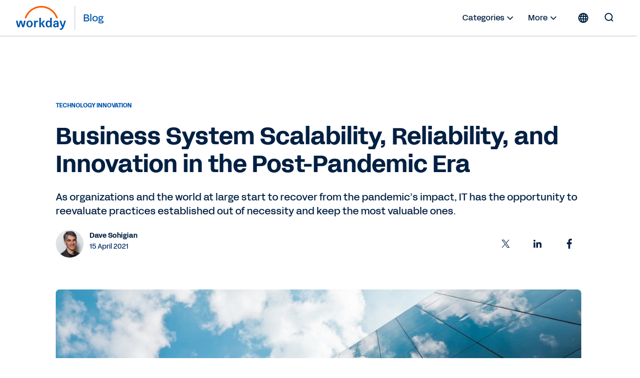

--- FILE ---
content_type: text/javascript
request_url: https://workday.scene7.com/is/image/workday/business-system-scalability-reliability-innovation-post-pandemic-era?req=props,json&scl=1&id=-519365801&handler=s7RIJSONResponse
body_size: -45
content:
/*jsonp*/s7RIJSONResponse({"image.bgc":"0xffffffff","image.height":"602","image.iccEmbed":"0","image.iccProfile":"sRGB IEC61966-2.1","image.length":"0","image.mask":"0","image.pathEmbed":"0","image.pixTyp":"RGB","image.printRes":"72","image.quality":"95,0","image.version":"24Brk1","image.width":"1600","image.xmpEmbed":"0","metadata.version":"hruih3"},"-519365801");